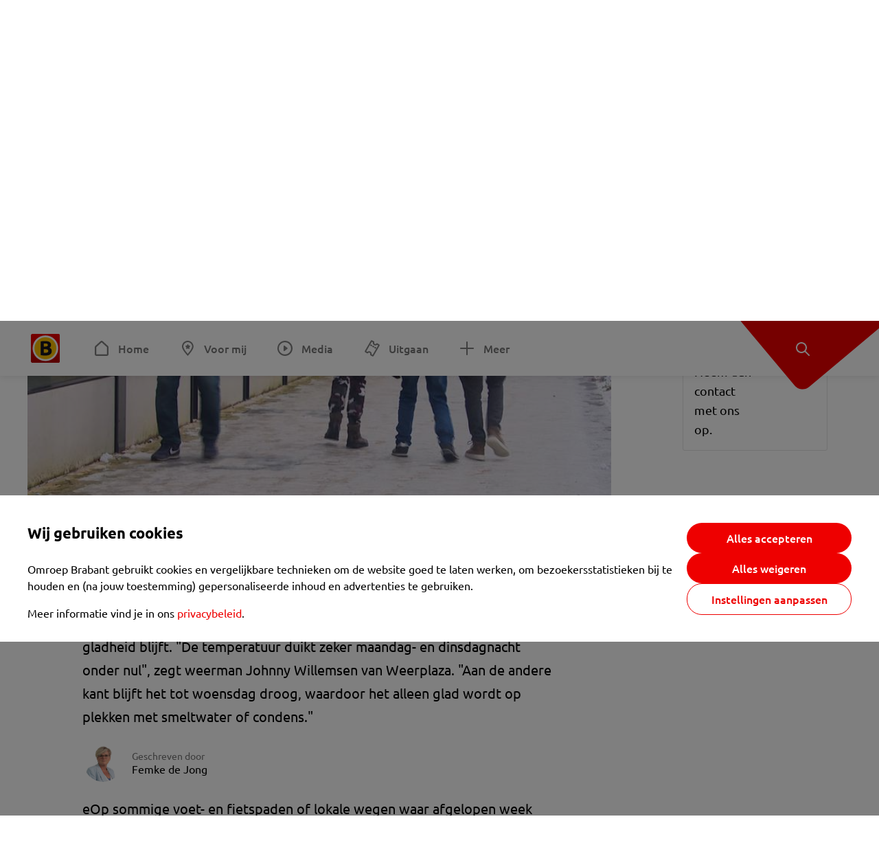

--- FILE ---
content_type: text/html; charset=utf-8
request_url: https://www.omroepbrabant.nl/nieuws/4215797/breek-je-nek-voorzichtig-het-is-glad-en-dat-blijft-nog-wel-even-zo
body_size: 14618
content:
<!DOCTYPE html><html lang="nl" class="theme theme--light"><head><meta charSet="utf-8"/><meta name="viewport" content="width=device-width"/><link rel="preconnect" href="https://api.smartocto.com"/><link rel="preconnect" href="https://fcmregistrations.googleapis.com"/><link rel="preconnect" href="https://firebaseinstallations.googleapis.com"/><link rel="preconnect" href="https://measure.smartocto.com"/><link rel="preconnect" href="https://tentacles.smartocto.com"/><link rel="preconnect" href="https://www.gstatic.com"/><link rel="preload" href="/fonts/ubuntu-regular.woff2" as="font" type="font/woff2" crossorigin="anonymous"/><link rel="preload" href="/fonts/ubuntu-medium.woff2" as="font" type="font/woff2" crossorigin="anonymous"/><link rel="preload" href="/fonts/ubuntu-bold.woff2" as="font" type="font/woff2" crossorigin="anonymous"/><title>Breek je nek voorzichtig: het is glad en dat blijft nog wel even zo - Omroep Brabant: het laatste nieuws uit Brabant, sport en informatie uit jouw regio.</title><link rel="canonical" href="https://www.omroepbrabant.nl/nieuws/4215797/breek-je-nek-voorzichtig-het-is-glad-en-dat-blijft-nog-wel-even-zo"/><meta name="description" content="Het wordt komende week minder fris dan afgelopen week, maar het blijft koud met temperaturen rond het vriespunt. Dat betekent dat het risico op gladheid blijft. &quot;De temperatuur duikt zeker maandag- en dinsdagnacht onder nul&quot;, zegt weerman Johnny Willemsen van Weerplaza. &quot;Aan de andere kant blijft het tot woensdag droog, waardoor het alleen glad wordt op plekken met smeltwater of condens.&quot;"/><meta name="keywords" content="weer en klimaat"/><meta property="og:title" content="Breek je nek voorzichtig: het is glad en dat blijft nog wel even zo"/><meta property="og:locale" content="nl_NL"/><meta property="og:site_name" content="Omroep Brabant: het laatste nieuws uit Brabant, sport en informatie uit jouw regio."/><meta property="og:url" content="https://www.omroepbrabant.nl/nieuws/4215797/breek-je-nek-voorzichtig-het-is-glad-en-dat-blijft-nog-wel-even-zo"/><meta property="og:description" content="Het wordt komende week minder fris dan afgelopen week, maar het blijft koud met temperaturen rond het vriespunt. Dat betekent dat het risico op gladheid blijft. &quot;De temperatuur duikt zeker maandag- en dinsdagnacht onder nul&quot;, zegt weerman Johnny Willemsen van Weerplaza. &quot;Aan de andere kant blijft het tot woensdag droog, waardoor het alleen glad wordt op plekken met smeltwater of condens.&quot;"/><meta property="og:image" content="https://api.omroepbrabant.nl/img/f/1280/720/0.5/0.5/[base64]"/><meta property="og:image:secure_url" content="https://api.omroepbrabant.nl/img/f/1280/720/0.5/0.5/[base64]"/><meta property="og:image:width" content="1200"/><meta property="og:image:height" content="630"/><meta property="fb:app_id" content="149479215220651"/><meta name="twitter:title" content="Breek je nek voorzichtig: het is glad en dat blijft nog wel even zo"/><meta name="twitter:site" content="@omroepbrabant"/><meta name="twitter:card" content="summary_large_image"/><meta name="twitter:description" content="Het wordt komende week minder fris dan afgelopen week, maar het blijft koud met temperaturen rond het vriespunt. Dat betekent dat het risico op gladheid blijft. &quot;De temperatuur duikt zeker maandag- en dinsdagnacht onder nul&quot;, zegt weerman Johnny Willemsen van Weerplaza. &quot;Aan de andere kant blijft het tot woensdag droog, waardoor het alleen glad wordt op plekken met smeltwater of condens.&quot;"/><meta name="twitter:image" content="https://api.omroepbrabant.nl/img/f/1280/720/0.5/0.5/[base64]"/><link rel="alternate" type="application/rss+xml" title="RSS Feed van Omroep Brabant: het laatste nieuws uit Brabant, sport en informatie uit jouw regio." href="/rss"/><meta name="google-site-verification" content="uYIyPL0CGJu94vOAJs2FhmRO63TfcSess2HGBdUE5wk"/><meta name="google-play-app" content="app-id=nl.omroepbrabant.android"/><meta name="apple-itunes-app" content="app-id=421375755"/><meta name="article-id" content="4215797"/><meta name="category" content="news"/><meta name="url-category1" content="news item"/><meta property="article:published_time" content="2023-01-22T14:22:03Z"/><meta property="article:modified_time" content="2025-11-04T17:06:47Z"/><meta property="og:type" content="article"/><meta property="og:article:tag" content="WEER EN KLIMAAT"/><script type="application/ld+json">{
  &quot;@context&quot;: &quot;https://schema.org&quot;,
  &quot;@type&quot;: &quot;NewsArticle&quot;,
  &quot;headline&quot;: &quot;Breek je nek voorzichtig: het is glad en dat blijft nog wel even zo&quot;,
  &quot;description&quot;: &quot;Het wordt komende week minder fris dan afgelopen week, maar het blijft koud met temperaturen rond het vriespunt. Dat betekent dat het risico op gladheid blijft.&quot;,
  &quot;datePublished&quot;: &quot;2023-01-22T14:22:03.000Z&quot;,
  &quot;dateModified&quot;: &quot;2025-11-04T17:06:47.000Z&quot;,
  &quot;author&quot;: [
    {
      &quot;@type&quot;: &quot;Person&quot;,
      &quot;name&quot;: &quot;Femke de Jong&quot;
    }
  ],
  &quot;publisher&quot;: {
    &quot;@type&quot;: &quot;Organization&quot;,
    &quot;name&quot;: &quot;Omroep Brabant&quot;,
    &quot;url&quot;: &quot;https://www.omroepbrabant.nl&quot;,
    &quot;logo&quot;: {
      &quot;@type&quot;: &quot;ImageObject&quot;,
      &quot;url&quot;: &quot;https://www.omroepbrabant.nl/logo.svg&quot;
    }
  },
  &quot;mainEntityOfPage&quot;: {
    &quot;@type&quot;: &quot;WebPage&quot;,
    &quot;@id&quot;: &quot;https://www.omroepbrabant.nl/nieuws/4215797/breek-je-nek-voorzichtig-het-is-glad-en-dat-blijft-nog-wel-even-zo&quot;
  },
  &quot;image&quot;: {
    &quot;@type&quot;: &quot;ImageObject&quot;,
    &quot;url&quot;: &quot;https://api.omroepbrabant.nl/img/f/768/432/0.5/0.5/[base64]&quot;,
    &quot;caption&quot;: &quot;Glibberen en glijden bij de fietsenstalling van het station in Tilburg.&quot;
  },
  &quot;articleBody&quot;: &quot;Het wordt komende week minder fris dan afgelopen week, maar het blijft koud met temperaturen rond het vriespunt. Dat betekent dat het risico op gladheid blijft. \&quot;De temperatuur duikt zeker maandag- en dinsdagnacht onder nul\&quot;, zegt weerman Johnny Willemsen van Weerplaza. \&quot;Aan de andere kant blijft het tot woensdag droog, waardoor het alleen glad wordt op plekken met smeltwater of condens.\&quot; eOp sommige voet- en fietspaden of lokale wegen waar afgelopen week sneeuw is gevallen, blijft het glijden en glibberen. Zoals bij het station in Tilburg. De voetpaden liggen nog vol sneeuw, waardoor het oppassen geblazen is voor voetgangers. \&quot;De omstandigheden kunnen lokaal soms erg van elkaar verschillen\&quot;, waarschuwt weerman Willemsen.Delen die overdag deels ontdooid zijn, vriezen &#x27;s avonds en &#x27;s nachts weer vast. Pas komende donderdag neemt koning winter voorzichtig afscheid: dan wordt het overdag zo&#x27;n 4 graden.  Wel of niet gestrooidDat op de ene weg wel gestrooid is en de andere niet, komt omdat verschillende overheden ervoor verantwoordelijk zijn. Rijkswaterstaat houdt snel- en N-wegen sneeuwvrij, gemeenten zorgen voor sneeuw- en ijsvrije lokale wegen en fietspaden.De meteorologen van Weerplaza waarschuwen overheden als er winterse omstandigheden aankomen. \&quot;We informeren onze klanten altijd actief maar soms worden we ook gebeld met de vraag of er op een specifieke plek gestrooid moet worden\&quot;, vertelt weerman Willemsen. \&quot;Wij informeren vooral gemeenten en provincies en wat grote bedrijven. Het KNMI informeert Rijkswaterstaat\&quot;, zegt Willemsen.Spekgladde snelwegToch is strooien geen garantie dat de wegen niet glad zijn. Zoals deze week bleek op een spekgladde A59. Daar was wel gestrooid maar omdat er weinig verkeer overheen reed, raakte dit zout niet vermengd met de sneeuw en smeltwater waardoor het alsnog glad werd. Het glibbert in Tilburg.  LEES OOK:  A59 weer één grote ijsbaan: &#x27;Anderhalf uur gedaan over 30 kilometer&#x27;&quot;,
  &quot;contentLocation&quot;: {
    &quot;@type&quot;: &quot;Place&quot;,
    &quot;name&quot;: &quot;Eindhoven&quot;,
    &quot;address&quot;: {
      &quot;@type&quot;: &quot;PostalAddress&quot;,
      &quot;addressLocality&quot;: &quot;Eindhoven&quot;,
      &quot;addressCountry&quot;: &quot;NL&quot;
    }
  },
  &quot;about&quot;: {
    &quot;@type&quot;: &quot;Place&quot;,
    &quot;name&quot;: &quot;Eindhoven&quot;
  }
}</script><link rel="preload" as="image" imageSrcSet="https://api.omroepbrabant.nl/img/f/640/360/0.5/0.5/[base64] 640w, https://api.omroepbrabant.nl/img/f/768/432/0.5/0.5/[base64] 768w, https://api.omroepbrabant.nl/img/f/1024/576/0.5/0.5/[base64] 1024w, https://api.omroepbrabant.nl/img/f/1280/720/0.5/0.5/[base64] 1280w" imageSizes="768px" fetchpriority="high"/><meta name="next-head-count" content="43"/><script src="https://cdn.optoutadvertising.com/script/ootag.v2.min.js" type="e44ef161c6c2cb6cf71a2500-text/javascript"></script><script type="e44ef161c6c2cb6cf71a2500-text/javascript">var ootag = ootag || {};
                                ootag.queue = ootag.queue || [];
                                ootag.queue.push(function () { ootag.initializeOo({ noRequestsOnPageLoad: true, publisher: 4 }); });</script><script src="/loader.js" async="" type="e44ef161c6c2cb6cf71a2500-text/javascript"></script><script id="tentaclesScript" data-nscript="beforeInteractive" type="e44ef161c6c2cb6cf71a2500-text/javascript">window.tentacles = {apiToken: "undefined", scrollDepthDevice: 'desktop'};</script><link rel="preload" href="/_next/static/css/cf2dc49a651307c9.css" as="style"/><link rel="stylesheet" href="/_next/static/css/cf2dc49a651307c9.css" data-n-g=""/><link rel="preload" href="/_next/static/css/62ce96866253bcd6.css" as="style"/><link rel="stylesheet" href="/_next/static/css/62ce96866253bcd6.css" data-n-p=""/><link rel="preload" href="/_next/static/css/07c7b7b67d0d9d14.css" as="style"/><link rel="stylesheet" href="/_next/static/css/07c7b7b67d0d9d14.css" data-n-p=""/><link rel="preload" href="/_next/static/css/a6eaaabd6cd46319.css" as="style"/><link rel="stylesheet" href="/_next/static/css/a6eaaabd6cd46319.css" data-n-p=""/><noscript data-n-css=""></noscript><script defer="" nomodule="" src="/_next/static/chunks/polyfills-42372ed130431b0a.js" type="e44ef161c6c2cb6cf71a2500-text/javascript"></script><script src="/_next/static/chunks/webpack-c00d388c9209e829.js" defer="" type="e44ef161c6c2cb6cf71a2500-text/javascript"></script><script src="/_next/static/chunks/framework-945b357d4a851f4b.js" defer="" type="e44ef161c6c2cb6cf71a2500-text/javascript"></script><script src="/_next/static/chunks/main-461b0a2fe5dc1db8.js" defer="" type="e44ef161c6c2cb6cf71a2500-text/javascript"></script><script src="/_next/static/chunks/pages/_app-3184fc85f4be30a1.js" defer="" type="e44ef161c6c2cb6cf71a2500-text/javascript"></script><script src="/_next/static/chunks/9883-5cacc641da2a974a.js" defer="" type="e44ef161c6c2cb6cf71a2500-text/javascript"></script><script src="/_next/static/chunks/499-ad1355b3f7c93fa8.js" defer="" type="e44ef161c6c2cb6cf71a2500-text/javascript"></script><script src="/_next/static/chunks/789-47312114fee133cf.js" defer="" type="e44ef161c6c2cb6cf71a2500-text/javascript"></script><script src="/_next/static/chunks/4919-7bf3860439a1a7a7.js" defer="" type="e44ef161c6c2cb6cf71a2500-text/javascript"></script><script src="/_next/static/chunks/3632-0ba96a994326dac1.js" defer="" type="e44ef161c6c2cb6cf71a2500-text/javascript"></script><script src="/_next/static/chunks/2724-e167c8209d995d4b.js" defer="" type="e44ef161c6c2cb6cf71a2500-text/javascript"></script><script src="/_next/static/chunks/7433-b43efdf235fc3316.js" defer="" type="e44ef161c6c2cb6cf71a2500-text/javascript"></script><script src="/_next/static/chunks/4154-a00bf2899fc6e9af.js" defer="" type="e44ef161c6c2cb6cf71a2500-text/javascript"></script><script src="/_next/static/chunks/9272-edfc35fd39dfcfa8.js" defer="" type="e44ef161c6c2cb6cf71a2500-text/javascript"></script><script src="/_next/static/chunks/pages/nieuws/%5BexternalId%5D/%5Bslug%5D-0020e5d606d48693.js" defer="" type="e44ef161c6c2cb6cf71a2500-text/javascript"></script><script src="/_next/static/SayKKxoI6fx6buKkEbTVn/_buildManifest.js" defer="" type="e44ef161c6c2cb6cf71a2500-text/javascript"></script><script src="/_next/static/SayKKxoI6fx6buKkEbTVn/_ssgManifest.js" defer="" type="e44ef161c6c2cb6cf71a2500-text/javascript"></script></head><body><div id="__next"><script type="e44ef161c6c2cb6cf71a2500-text/javascript">var _comscore = _comscore || [];</script><div><div class="layout_loading-bar-wrapper__MiYij"><div class="loading-bar_loading-bar__7hBm8"><div class="loading-bar_loading-bar__fill__hYDf3"></div></div></div><header class="header_header__5W1NW"><div class="header_body__SALc_"><a href="#content" class="header_skip-content__qORiF">Navigatie overslaan</a><button type="button" class="header_hamburger__X9GMg" title="Open menu"><svg xmlns="http://www.w3.org/2000/svg" width="24" height="24" fill="none" viewBox="0 0 24 24"><rect width="20" height="2" x="2" y="4" fill="#F00000" rx="1"></rect><rect width="16" height="2" x="2" y="11" fill="#F00000" rx="1"></rect><rect width="12" height="2" x="2" y="18" fill="#F00000" rx="1"></rect></svg></button><a aria-label="Ga naar de homepage" class="header_logo-container__xWSyu" href="/"><div class="header_logo__6uC4v"></div></a><nav class="header_main-navigation__35_Cf" role="navigation" aria-label="Hoofdnavigatie"><ul class="header_menu__HPMcM"><li><a class="header_item__BLHX1 header_item--home__qTKZa" href="/">Home</a></li><li><a class="header_item__BLHX1 header_item--personal__zDxkk" href="/voormij">Voor mij</a></li><li><a class="header_item__BLHX1 header_item--media__PdYzr" href="/media">Media</a></li><li><a class="header_item__BLHX1 header_item--events__3hsRT" href="/events">Uitgaan</a></li><li><a class="header_item__BLHX1 header_item--more__eNqv0" href="/meer">Meer</a></li></ul></nav></div><div class="header-flap_header-flap__d_WBr"><div class="header-flap_body__U4qkL"><a title="Ontdek" href="/ontdek"><img src="/static/icons/explore-white.svg" alt="" width="24" height="24" class="header-flap_tip__icon__5dq_o" loading="lazy"/></a></div></div></header><main id="content" class="layout_layout__S5c37 layout_layout__S5c37"><div><div class="theme-container_inner__Jy07F"><article class="article_article__3axGo"><div class="ad_ad__B3I0k article_ad__ZF0N_ responsive-ad_desktop-only__HPOrN"><div class="ad_label__NoxuZ">Advertentie</div><div role="presentation" title="Hier staat een advertentie" class="ad_unit__dKgV6" style="width:728px;height:90px" data-test-id="ad"><div id="omroepbrabant_web_desktop_article_leaderboard_atf"></div></div></div><header class="article_header__YYGOl article_cap-width__M69jE"><span class="badge_badge__YyLGB badge_size-s__o_GMz">VIDEO</span><h1 class="article_title__nGZsZ">Breek je nek voorzichtig: het is glad en dat blijft nog wel even zo<span class="article_location__covCY" aria-hidden="true"> <!-- -->in <!-- -->Eindhoven</span></h1><div class="article_time__fFeOM">22 januari 2023 om 15:22 • Aangepast
    4 november 2025 om 18:06</div></header><div class="article_cap-width__M69jE"><div class="article_container__7FvLw"><div><div class="light-box_light-box__2FhnF"><figure class="figure_image__ayLR4 figure_featured__zAO_7"><div class="image_image__jrtjt image_image--16x9__9HBQ8"><img alt="Glibberen en glijden bij de fietsenstalling van het station in Tilburg." fetchpriority="high" loading="eager" width="768" height="432" decoding="async" data-nimg="1" style="color:transparent" sizes="768px" srcSet="https://api.omroepbrabant.nl/img/f/640/360/0.5/0.5/[base64] 640w, https://api.omroepbrabant.nl/img/f/768/432/0.5/0.5/[base64] 768w, https://api.omroepbrabant.nl/img/f/1024/576/0.5/0.5/[base64] 1024w, https://api.omroepbrabant.nl/img/f/1280/720/0.5/0.5/[base64] 1280w" src="https://api.omroepbrabant.nl/img/f/1280/720/0.5/0.5/[base64]"/></div><figcaption class="figure_caption__o3zlW">Glibberen en glijden bij de fietsenstalling van het station in Tilburg.</figcaption></figure><button type="button" class="light-box_action__4i4tJ light-box_action--enlarge__G5tVa" title="vergroot"></button></div><div class="article_shares-notification__WgjfL"><ul class="shares_shares__OVZV5"><li><a href="https://www.facebook.com/sharer/sharer.php?u=https%3A%2F%2Fwww.omroepbrabant.nl%2Fnieuws%2F4215797%2Fbreek-je-nek-voorzichtig-het-is-glad-en-dat-blijft-nog-wel-even-zo" target="_blank" rel="noopener noreferrer" title="Deel op Facebook" class="shares_link__04yKL"><span class="share-icon_share-icon__GA5sB"><svg xmlns="http://www.w3.org/2000/svg" width="24" height="24" fill="none" viewBox="0 0 24 24"><g clip-path="url(#a)"><mask id="b" width="24" height="24" x="0" y="0" maskUnits="userSpaceOnUse" style="mask-type:luminance"><path fill="#fff" d="M24 0H0v24h24z"></path></mask><g mask="url(#b)"><mask id="c" width="34" height="34" x="-5" y="-5" maskUnits="userSpaceOnUse" style="mask-type:luminance"><path fill="#fff" d="M-4.8-4.8h33.6v33.6H-4.8z"></path></mask><g mask="url(#c)"><path fill="#0866FF" d="M24 12c0-6.627-5.373-12-12-12S0 5.373 0 12c0 5.628 3.874 10.35 9.101 11.647v-7.98H6.627V12H9.1v-1.58c0-4.085 1.848-5.978 5.858-5.978.76 0 2.072.15 2.61.298v3.325c-.284-.03-.776-.045-1.387-.045-1.968 0-2.728.745-2.728 2.683V12h3.92l-.674 3.667h-3.246v8.245C19.395 23.194 24 18.135 24 12"></path><path fill="#fff" d="M16.7 15.667 17.373 12h-3.92v-1.297c0-1.938.76-2.683 2.729-2.683.61 0 1.103.015 1.386.045V4.74c-.537-.15-1.849-.299-2.609-.299-4.01 0-5.858 1.893-5.858 5.978V12H6.627v3.667H9.1v7.98a12 12 0 0 0 4.353.265v-8.245z"></path></g></g></g><defs><clipPath id="a"><path fill="#fff" d="M0 0h24v24H0z"></path></clipPath></defs></svg></span></a></li><li><a href="https://api.whatsapp.com/send?text=Breek%20je%20nek%20voorzichtig%3A%20het%20is%20glad%20en%20dat%20blijft%20nog%20wel%20even%20zo%20https%3A%2F%2Fwww.omroepbrabant.nl%2Fnieuws%2F4215797%2Fbreek-je-nek-voorzichtig-het-is-glad-en-dat-blijft-nog-wel-even-zo" target="_blank" rel="noopener noreferrer" title="Deel op WhatsApp" class="shares_link__04yKL"><span class="share-icon_share-icon__GA5sB"><svg xmlns="http://www.w3.org/2000/svg" width="24" height="24" fill="none" viewBox="0 0 24 24"><g clip-path="url(#a)"><path fill="#25D366" d="M24 12c0-6.627-5.373-12-12-12S0 5.373 0 12s5.373 12 12 12 12-5.373 12-12"></path><mask id="b" width="18" height="18" x="3" y="3" maskUnits="userSpaceOnUse" style="mask-type:luminance"><path fill="#fff" d="M20.25 3.75H3.75v16.5h16.5z"></path></mask><g mask="url(#b)"><path fill="#fff" d="m3.79 20.25 1.16-4.237a8.16 8.16 0 0 1-1.092-4.088c.002-4.507 3.67-8.175 8.176-8.175 2.187 0 4.24.853 5.784 2.398a8.13 8.13 0 0 1 2.393 5.785c-.002 4.508-3.67 8.175-8.177 8.175a8.2 8.2 0 0 1-3.91-.995zm4.535-2.617c1.152.684 2.252 1.094 3.707 1.094 3.745 0 6.796-3.048 6.798-6.796a6.794 6.794 0 0 0-6.793-6.8 6.806 6.806 0 0 0-6.799 6.795c0 1.53.448 2.675 1.2 3.873l-.686 2.508zm7.828-3.757c-.05-.085-.187-.136-.392-.238-.204-.103-1.208-.597-1.396-.665s-.323-.103-.46.102c-.136.204-.528.665-.647.801s-.238.154-.443.051c-.204-.102-.862-.318-1.643-1.014a6.1 6.1 0 0 1-1.136-1.416c-.12-.204-.012-.314.09-.416.091-.092.203-.239.306-.358.104-.119.137-.204.206-.34s.034-.256-.017-.359-.46-1.107-.63-1.516c-.166-.399-.335-.345-.46-.351L9.14 8.15a.75.75 0 0 0-.544.256c-.187.205-.715.698-.715 1.704s.732 1.977.834 2.113c.102.137 1.44 2.2 3.49 3.085.487.21.868.336 1.164.43.49.156.935.134 1.287.082.393-.059 1.209-.495 1.38-.972.17-.478.17-.887.118-.972"></path></g></g><defs><clipPath id="a"><path fill="#fff" d="M0 0h24v24H0z"></path></clipPath></defs></svg></span></a></li><li><div class="copy-link_copy-link__Qvo2n"><button type="button" class="copy-link_button__LJBPF shares_link__04yKL" title="Kopieër link"><span class="share-icon_share-icon__GA5sB"><svg xmlns="http://www.w3.org/2000/svg" width="40" height="40" fill="none" viewBox="0 0 40 40"><rect width="38.75" height="38.75" x="0.625" y="0.625" fill="#000" rx="19.375"></rect><rect width="38.75" height="38.75" x="0.625" y="0.625" stroke="#000" stroke-width="1.25" rx="19.375"></rect><path stroke="#fff" stroke-linecap="round" stroke-linejoin="round" stroke-width="2.5" d="m20 12.929 1.768-1.768a5 5 0 0 1 7.07 7.071l-3.535 3.536a5 5 0 0 1-7.07 0l-.122-.122"></path><path stroke="#fff" stroke-linecap="round" stroke-linejoin="round" stroke-width="2.5" d="m20 27.071-1.768 1.768a5 5 0 0 1-7.07-7.071l3.535-3.536a5 5 0 0 1 7.07 0l.122.122"></path></svg></span></button></div></li></ul><div><button type="button" class="reading-help-button_reading-help-button__7OKx7" aria-haspopup="dialog" aria-expanded="false" aria-controls="reading-help-dialog-container"><svg xmlns="http://www.w3.org/2000/svg" width="24" height="24" viewBox="0 0 24 24" class="icon-lightbulb_container__SrFAO" fill="none"><rect width="24" height="24" rx="12" fill="#F00000"></rect><g clip-path="url(#clip0_6726_7450)"><path d="M16.5 11.25C16.5 12.9845 15.5187 14.4897 14.081 15.2409C13.4587 15.5661 15 17.25 12 17.25C9 17.25 10.5413 15.5661 9.91896 15.2409C8.48128 14.4897 7.5 12.9845 7.5 11.25C7.5 8.76472 9.51472 6.75 12 6.75C14.4853 6.75 16.5 8.76472 16.5 11.25Z" stroke="white" stroke-width="1.5"></path><line x1="12.75" y1="19.5" x2="11.25" y2="19.5" stroke="white" stroke-width="1.5" stroke-linecap="round"></line><rect x="11.625" y="3.375" width="0.75" height="1.5" rx="0.375" stroke="white" stroke-width="0.75"></rect><rect x="19.875" y="10.875" width="0.75" height="1.5" rx="0.375" transform="rotate(90 19.875 10.875)" stroke="white" stroke-width="0.75"></rect><rect x="5.625" y="10.875" width="0.75" height="1.5" rx="0.375" transform="rotate(90 5.625 10.875)" stroke="white" stroke-width="0.75"></rect><rect x="18.1713" y="5.68787" width="0.75" height="1.5" rx="0.375" transform="rotate(49.1522 18.1713 5.68787)" stroke="white" stroke-width="0.75"></rect><rect x="-0.0383995" y="-0.528938" width="0.75" height="1.5" rx="0.375" transform="matrix(0.654051 -0.75645 -0.75645 -0.654051 5.78857 6.95226)" stroke="white" stroke-width="0.75"></rect><rect x="6.16357" y="15.5289" width="0.75" height="1.5" rx="0.375" transform="rotate(49.1522 6.16357 15.5289)" stroke="white" stroke-width="0.75"></rect><rect x="-0.0383995" y="-0.528938" width="0.75" height="1.5" rx="0.375" transform="matrix(0.654051 -0.75645 -0.75645 -0.654051 17.7886 16.7023)" stroke="white" stroke-width="0.75"></rect></g><defs><clipPath id="clip0_6726_7450"><rect width="18" height="18" fill="white" transform="translate(3 3)"></rect></clipPath></defs></svg>Hulp bij lezen</button></div></div><div class="article_content-container__ZWUdg article-container"><div class="content_content__vY3CR">Het wordt komende week minder fris dan afgelopen week, maar het blijft koud met temperaturen rond het vriespunt. Dat betekent dat het risico op gladheid blijft. "De temperatuur duikt zeker maandag- en dinsdagnacht onder nul", zegt weerman Johnny Willemsen van Weerplaza. "Aan de andere kant blijft het tot woensdag droog, waardoor het alleen glad wordt op plekken met smeltwater of condens."</div><div class="author_author__At47E"><div class="author_avatars__rPb3F"><a tabindex="-1" class="author_avatar__Tohc5" href="/wieiswie/25/femke-de-jong"><img class="author_avatar__image___pU92" src="https://api.omroepbrabant.nl/img/w/1280/cmsprod/file/8a7de17b064447b99ffbaec9466bb1e2.jpg" alt="Profielfoto van Femke de Jong" loading="lazy"/></a></div><div class="author_body__Ja7vw">Geschreven door<div class="author_names__20_Vh"><a class="author_name__fmArP" href="/wieiswie/25/femke-de-jong">Femke de Jong</a></div></div></div><div class="content_content__vY3CR"><p>eOp sommige voet- en fietspaden of lokale wegen waar afgelopen week sneeuw is gevallen, blijft het glijden en glibberen. Zoals bij het station in Tilburg. De voetpaden liggen nog vol sneeuw, waardoor het oppassen geblazen is voor voetgangers. "De omstandigheden kunnen lokaal soms erg van elkaar verschillen", waarschuwt weerman Willemsen.</p><p>Delen die overdag deels ontdooid zijn, vriezen 's avonds en 's nachts weer vast. Pas komende donderdag neemt koning winter voorzichtig afscheid: dan wordt het overdag zo'n 4 graden. </p></div><div class="content_content__vY3CR"><p><strong>Wel of niet gestrooid</strong><br />Dat op de ene weg wel gestrooid is en de andere niet, komt omdat verschillende overheden ervoor verantwoordelijk zijn. Rijkswaterstaat houdt snel- en N-wegen sneeuwvrij, gemeenten zorgen voor sneeuw- en ijsvrije lokale wegen en fietspaden.</p><p>De meteorologen van Weerplaza waarschuwen overheden als er winterse omstandigheden aankomen. "We informeren onze klanten altijd actief maar soms worden we ook gebeld met de vraag of er op een specifieke plek gestrooid moet worden", vertelt weerman Willemsen. "Wij informeren vooral gemeenten en provincies en wat grote bedrijven. Het KNMI informeert Rijkswaterstaat", zegt Willemsen.</p><p><strong>Spekgladde snelweg</strong><br />Toch is strooien geen garantie dat de wegen niet glad zijn. Zoals deze week bleek op een spekgladde A59. Daar was wel gestrooid maar omdat er weinig verkeer overheen reed, raakte dit zout niet vermengd met de sneeuw en smeltwater waardoor het alsnog glad werd. </p><p><em>Het glibbert in Tilburg.</em></p></div><div class="video-block_video-block__VtErY" style="height:100%"></div><div class="content_content__vY3CR"><p><strong> LEES OOK:</strong> <a href="https://www.omroepbrabant.nl/nieuws/4215197/a59-weer-een-grote-ijsbaan-anderhalf-uur-gedaan-over-30-kilometer"> A59 weer één grote ijsbaan: 'Anderhalf uur gedaan over 30 kilometer'</a></p></div></div></div><div class="ad_ad__B3I0k article_ad__ZF0N_ responsive-ad_desktop-only__HPOrN"><div class="ad_label__NoxuZ">Advertentie</div><div role="presentation" title="Hier staat een advertentie" class="ad_unit__dKgV6" style="width:320px;height:600px" data-test-id="ad"><div id="omroepbrabant_web_desktop_article_rectangle_atf"></div></div></div><div class="ad_ad__B3I0k article_ad__ZF0N_ responsive-ad_tablet-only__MpJ5i"><div class="ad_label__NoxuZ">Advertentie</div><div role="presentation" title="Hier staat een advertentie" class="ad_unit__dKgV6" style="width:320px;height:600px" data-test-id="ad"><div id="omroepbrabant_web_tablet_article_rectangle_atf"></div></div></div><div class="article_article__bottom__0_3kr"><a class="article_tip-container__JWWSZ" href="/contact"><section class="card_card___rEc_ article_tip__U7UL0 card_card--border-radius-s__4yH27 card_card--with-border__kFh5H"><div class="article_text-container__35iqJ" id="element"><h3 class="article_card-title__Dyhu_">App ons!</h3><p class="article_text__yVb0L">Heb je een foutje gezien of heb je een opmerking over dit artikel? Neem dan contact met ons op.</p></div><span class="article_arrow__w_lDQ"></span></section></a></div></div><aside class="article_outbrain-container__IbiIC"><div class="article_wrapper__AP0Xm"><div class="article_oustream-container__ZmHSf"><div id="omroepbrabant_outstream" style="width:100%;height:auto"></div></div><div class="outbrain_wrapper___CWiO"><div class="embedded-consent-overlay_overlay__JUUf_"><div class="embedded-consent-overlay_content__TM8wW"><img src="/static/images/cookie.svg" alt="onboarding visual" width="48" height="48"/><p class="embedded-consent-overlay_description__J_S_w">Klik op &#x27;Accepteren&#x27; om de cookies van <strong>Outbrain</strong> te accepteren en de inhoud te bekijken.</p><button type="button" class="button_button__FKVlD embedded-consent-overlay_button__DARiP"><span class="button_content__pAcyC">Accepteren</span></button></div></div></div></div><div class="ad_ad__B3I0k article_ad__ZF0N_ responsive-ad_desktop-only__HPOrN"><div class="ad_label__NoxuZ">Advertentie</div><div role="presentation" title="Hier staat een advertentie" class="ad_unit__dKgV6" style="width:320px;height:600px" data-test-id="ad"><div id="omroepbrabant_web_desktop_article_rectangle_btf2"></div></div></div><div class="ad_ad__B3I0k article_ad__ZF0N_ responsive-ad_tablet-only__MpJ5i"><div class="ad_label__NoxuZ">Advertentie</div><div role="presentation" title="Hier staat een advertentie" class="ad_unit__dKgV6" style="width:320px;height:600px" data-test-id="ad"><div id="omroepbrabant_web_tablet_article_rectangle_btf2"></div></div></div><div class="ad_ad__B3I0k article_ad__ZF0N_ responsive-ad_phone-only__a3hI_"><div class="ad_label__NoxuZ">Advertentie</div><div role="presentation" title="Hier staat een advertentie" class="ad_unit__dKgV6" style="width:320px;height:600px" data-test-id="ad"><div id="omroepbrabant_web_phone_article_rectangle_btf1"></div></div></div></aside></div></article></div></div></main><footer class="footer_footer__3D8Kk"><div class="footer_body__rdK_n footer_centered__2Iepx"><nav class="footer_menu__dFo6T" aria-label="Voettekst navigatie"><section class="footer_group__45f9p"><h3 class="footer_title__wN0vs">Nieuws</h3><ul class="footer_links__vJGIU"><li><a class="footer_link__jlaXa" href="/netbinnen"><span class="footer_underline__4cdo6">Net binnen</span></a></li><li><a class="footer_link__jlaXa" href="/carnaval"><span class="footer_underline__4cdo6">Carnaval</span></a></li><li><a class="footer_link__jlaXa" href="/mostviewed"><span class="footer_underline__4cdo6">Meest gelezen</span></a></li><li><a class="footer_link__jlaXa" href="/lokaal"><span class="footer_underline__4cdo6">Lokaal</span></a></li><li><a class="footer_link__jlaXa" href="/112"><span class="footer_underline__4cdo6">112</span></a></li><li><a class="footer_link__jlaXa" href="/sport"><span class="footer_underline__4cdo6">Sport</span></a></li><li><a class="footer_link__jlaXa" href="/weer"><span class="footer_underline__4cdo6">Weer</span></a></li><li><a class="footer_link__jlaXa" href="/verkeer"><span class="footer_underline__4cdo6">Verkeer</span></a></li><li><a class="footer_link__jlaXa" href="/events"><span class="footer_underline__4cdo6">Uitgaan</span></a></li></ul></section><section class="footer_group__45f9p"><h3 class="footer_title__wN0vs">Media</h3><ul class="footer_links__vJGIU"><li><a class="footer_link__jlaXa" href="/tv"><span class="footer_underline__4cdo6">Kijk live TV</span></a></li><li><a class="footer_link__jlaXa" href="/tv/gids"><span class="footer_underline__4cdo6">Televisiegids</span></a></li><li><a class="footer_link__jlaXa" href="/tv/programmas"><span class="footer_underline__4cdo6">TV gemist</span></a></li><li><a class="footer_link__jlaXa" href="https://www.brabantplus.nl/" target="_blank" rel="noopener noreferrer"><span class="footer_underline__4cdo6">Brabant+</span></a></li><li><a class="footer_link__jlaXa" href="/radio"><span class="footer_underline__4cdo6">Luister live radio</span></a></li><li><a class="footer_link__jlaXa" href="/radio/gids"><span class="footer_underline__4cdo6">Radiogids</span></a></li><li><a class="footer_link__jlaXa" href="/radio/programmas"><span class="footer_underline__4cdo6">Radio gemist</span></a></li><li><a class="footer_link__jlaXa" href="/podcast"><span class="footer_underline__4cdo6">Podcasts</span></a></li><li><a class="footer_link__jlaXa" href="/nieuwsbrief"><span class="footer_underline__4cdo6">Nieuwsbrieven</span></a></li><li><a class="footer_link__jlaXa" href="/download"><span class="footer_underline__4cdo6">Download de app</span></a></li></ul></section><section class="footer_group__45f9p"><h3 class="footer_title__wN0vs">Omroep Brabant</h3><ul class="footer_links__vJGIU"><li><a class="footer_link__jlaXa" href="/over-omroep-brabant"><span class="footer_underline__4cdo6">Over ons</span></a></li><li><a class="footer_link__jlaXa" href="/wieiswie"><span class="footer_underline__4cdo6">Wie is wie</span></a></li><li><a class="footer_link__jlaXa" href="https://www.werkenbijomroepbrabant.nl/" target="_blank" rel="noopener noreferrer"><span class="footer_underline__4cdo6">Werken bij Omroep Brabant</span></a></li><li><a class="footer_link__jlaXa" href="https://www.omroepbrabantreclame.nl/" target="_blank" rel="noopener noreferrer"><span class="footer_underline__4cdo6">Adverteren</span></a></li><li><a class="footer_link__jlaXa" href="/persberichten"><span class="footer_underline__4cdo6">Persberichten</span></a></li><li><a class="footer_link__jlaXa" href="/panel"><span class="footer_underline__4cdo6">Panel</span></a></li><li><a class="footer_link__jlaXa" href="/privacy"><span class="footer_underline__4cdo6">Privacy</span></a></li><li><a class="footer_link__jlaXa" href="/rondleiding"><span class="footer_underline__4cdo6">Rondleiding</span></a></li><li><a class="footer_link__jlaXa" href="https://www.ikbeneenbrabander.nl/" target="_blank" rel="noopener noreferrer"><span class="footer_underline__4cdo6">Webshop</span></a></li><li><button class="footer_link__jlaXa" type="button"><span class="footer_underline__4cdo6">Cookie-instellingen</span></button></li></ul></section><section class="footer_group__45f9p"><h3 class="footer_title__wN0vs">Contact</h3><ul class="footer_links__vJGIU"><li><a class="footer_link__jlaXa" href="/contact"><span class="footer_underline__4cdo6">Tip de redactie</span></a></li><li><a class="footer_link__jlaXa" href="/regioverslaggevers"><span class="footer_underline__4cdo6">Regioverslaggevers</span></a></li><li><a class="footer_link__jlaXa" href="/adresencontactgegevens"><span class="footer_underline__4cdo6">Adres en contactgegevens</span></a></li></ul></section></nav><nav><h3 class="footer_title__wN0vs">Social Media</h3><ul class="footer_socials__4nxJq"><li class="footer_social-item__7GSJP"><a href="https://www.facebook.com/omroepbrabant" class="footer_social-link__nKxcp" target="_black" rel="noopener" title="Bekijk onze Facebook pagina"><span class="share-icon_share-icon__GA5sB share-icon_no-color__H0iN0 share-icon_small__bEexo"><svg xmlns="http://www.w3.org/2000/svg" width="24" height="24" fill="none" viewBox="0 0 24 24"><path fill="#3B5998" d="M12 2C6.477 2 2 6.496 2 12.042c0 4.974 3.605 9.093 8.332 9.89v-7.795H7.92V11.33h2.412V9.263c0-2.4 1.46-3.708 3.593-3.708 1.021 0 1.899.076 2.154.11v2.508l-1.48.001c-1.159 0-1.383.553-1.383 1.365v1.791h2.767l-.36 2.805h-2.406V22C18.164 21.395 22 17.171 22 12.039 22 6.496 17.523 2 12 2"></path></svg></span><p class="footer_social-text__E0Ozk">Facebook</p></a></li><li class="footer_social-item__7GSJP"><a href="https://instagram.com/omroepbrabant/" class="footer_social-link__nKxcp" target="_black" rel="noopener" title="Bekijk onze Instagram feed"><span class="share-icon_share-icon__GA5sB share-icon_no-color__H0iN0 share-icon_small__bEexo"><svg xmlns="http://www.w3.org/2000/svg" width="24" height="24" viewBox="0 0 24 24"><defs><radialGradient id="a" cx="25.288%" cy="87.793%" r="103.939%" fx="25.288%" fy="87.793%"><stop offset="0%" stop-color="#FDDF72"></stop><stop offset="36.48%" stop-color="#FF500F"></stop><stop offset="71.744%" stop-color="#DB0068"></stop><stop offset="100%" stop-color="#4E27E9"></stop></radialGradient></defs><path fill="url(#a)" d="M12 4.622c2.403 0 2.688.01 3.637.053 2.44.11 3.579 1.268 3.69 3.689.043.949.051 1.234.051 3.637s-.009 2.688-.051 3.637c-.112 2.418-1.248 3.578-3.69 3.689-.949.043-1.232.052-3.637.052-2.403 0-2.688-.009-3.637-.052-2.445-.112-3.578-1.275-3.689-3.69-.044-.949-.053-1.233-.053-3.637s.01-2.687.053-3.637c.112-2.42 1.248-3.578 3.69-3.689.949-.043 1.233-.052 3.636-.052M12 3c-2.444 0-2.75.01-3.71.054-3.269.15-5.085 1.964-5.235 5.235C3.01 9.249 3 9.556 3 12s.01 2.751.054 3.711c.15 3.269 1.964 5.085 5.235 5.235.96.043 1.267.054 3.711.054s2.751-.01 3.711-.054c3.266-.15 5.086-1.963 5.234-5.235.044-.96.055-1.267.055-3.711s-.01-2.75-.054-3.71c-.147-3.266-1.963-5.085-5.234-5.235C14.75 3.01 14.444 3 12 3m0 4.379a4.622 4.622 0 1 0 0 9.243 4.622 4.622 0 0 0 0-9.244M12 15a3 3 0 1 1 0-6 3 3 0 0 1 0 6m4.805-8.884a1.08 1.08 0 1 0-.001 2.161 1.08 1.08 0 0 0 0-2.16"></path></svg></span><p class="footer_social-text__E0Ozk">Instagram</p></a></li><li class="footer_social-item__7GSJP"><a href="https://www.youtube.com/user/omroepbrabant" class="footer_social-link__nKxcp" target="_black" rel="noopener" title="Bekijk ons YouTube kanaal"><span class="share-icon_share-icon__GA5sB share-icon_no-color__H0iN0 share-icon_small__bEexo"><svg xmlns="http://www.w3.org/2000/svg" width="24" height="24" viewBox="0 0 24 24"><path fill="red" d="M17.711 5.143c-2.703-.191-8.723-.19-11.422 0C3.366 5.35 3.022 7.181 3 12c.022 4.81.363 6.65 3.289 6.857 2.7.19 8.72.191 11.422 0C20.634 18.65 20.978 16.819 21 12c-.022-4.81-.363-6.65-3.289-6.857M9.75 15.111V8.89l6 3.106z"></path></svg></span><p class="footer_social-text__E0Ozk">YouTube</p></a></li><li class="footer_social-item__7GSJP"><a href="https://www.tiktok.com/@omroepbrabant" class="footer_social-link__nKxcp" target="_black" rel="noopener" title="Bekijk onze TikTok video&#x27;s"><span class="share-icon_share-icon__GA5sB share-icon_no-color__H0iN0 share-icon_small__bEexo"><svg xmlns="http://www.w3.org/2000/svg" width="24" height="24" viewBox="0 0 24 24"><path fill="#010101" d="M19.589 6.686a4.79 4.79 0 0 1-3.77-4.245V2h-3.445v13.672a2.896 2.896 0 0 1-5.201 1.743l-.002-.001.002.001a2.895 2.895 0 0 1 3.183-4.51v-3.5a6.329 6.329 0 0 0-5.394 10.692 6.33 6.33 0 0 0 10.857-4.424V8.687a8.2 8.2 0 0 0 4.773 1.526V6.79a5 5 0 0 1-1.003-.104"></path></svg></span><p class="footer_social-text__E0Ozk">TikTok</p></a></li><li class="footer_social-item__7GSJP"><a href="https://x.com/omroepbrabant" class="footer_social-link__nKxcp" target="_black" rel="noopener" title="Lees onze tweets op Twitter"><span class="share-icon_share-icon__GA5sB share-icon_no-color__H0iN0 share-icon_small__bEexo"><svg xmlns="http://www.w3.org/2000/svg" width="19" height="19" viewBox="0 0 300 300"><path fill="#010101" d="M178.57 127.15 290.27 0h-26.46l-97.03 110.38L89.34 0H0l117.13 166.93L0 300.25h26.46l102.4-116.59 81.8 116.59H300M36.01 19.54h40.65l187.13 262.13h-40.66"></path></svg></span><p class="footer_social-text__E0Ozk">X</p></a></li><li class="footer_social-item__7GSJP"><a href="https://www.linkedin.com/company/omroepbrabant/" class="footer_social-link__nKxcp" target="_black" rel="noopener" title="LinkedIn"><span class="share-icon_share-icon__GA5sB share-icon_no-color__H0iN0 share-icon_small__bEexo"><svg xmlns="http://www.w3.org/2000/svg" width="24" height="24" fill="none" viewBox="0 0 24 24"><path fill="#0077B5" d="M17.833 2H6.167A4.167 4.167 0 0 0 2 6.167v11.666A4.167 4.167 0 0 0 6.167 22h11.666A4.167 4.167 0 0 0 22 17.833V6.167A4.167 4.167 0 0 0 17.833 2M8.667 17.833h-2.5V8.667h2.5zM7.417 7.61a1.465 1.465 0 0 1-1.459-1.47c0-.812.654-1.47 1.459-1.47s1.458.658 1.458 1.47-.652 1.47-1.458 1.47m11.25 10.223h-2.5v-4.67c0-2.806-3.334-2.594-3.334 0v4.67h-2.5V8.667h2.5v1.47c1.164-2.155 5.834-2.314 5.834 2.064z"></path></svg></span><p class="footer_social-text__E0Ozk">LinkedIn</p></a></li><li class="footer_social-item__7GSJP"><a href="https://www.flickr.com/photos/omroepbrabant" class="footer_social-link__nKxcp" target="_black" rel="noopener" title="Flickr"><span class="share-icon_share-icon__GA5sB share-icon_no-color__H0iN0 share-icon_small__bEexo"><svg xmlns="http://www.w3.org/2000/svg" width="24" height="24" fill="none" viewBox="0 0 24 24"><path fill="#FF0084" d="M17.5 7a5 5 0 1 1 0 10 5 5 0 0 1 0-10"></path><path fill="#0063DC" d="M6.5 7a5 5 0 1 1 0 10 5 5 0 0 1 0-10"></path></svg></span><p class="footer_social-text__E0Ozk">Flickr</p></a></li><li class="footer_social-item__7GSJP"><a href="https://api.whatsapp.com/send?phone=310644514444" class="footer_social-link__nKxcp" target="_black" rel="noopener" title="WhatsApp"><span class="share-icon_share-icon__GA5sB share-icon_no-color__H0iN0 share-icon_small__bEexo"><svg xmlns="http://www.w3.org/2000/svg" width="24" height="24" viewBox="0 0 24 24"><path fill="#25D366" d="m3 21 1.271-4.622a8.87 8.87 0 0 1-1.196-4.46C3.078 7.001 7.098 3 12.038 3c2.397 0 4.647.93 6.34 2.616A8.85 8.85 0 0 1 21 11.926c-.002 4.918-4.023 8.92-8.962 8.92a9 9 0 0 1-4.287-1.087zm4.971-2.855c1.263.746 2.47 1.193 4.064 1.194 4.105 0 7.45-3.326 7.452-7.414.001-4.097-3.327-7.418-7.446-7.419-4.109 0-7.45 3.325-7.452 7.413-.001 1.669.49 2.918 1.315 4.226l-.753 2.736zm8.581-4.098c-.055-.093-.205-.149-.43-.26-.223-.112-1.324-.652-1.53-.726s-.354-.111-.504.112c-.149.223-.579.725-.709.874-.13.148-.261.167-.485.055-.224-.111-.946-.346-1.801-1.106-.666-.591-1.116-1.32-1.246-1.544s-.014-.344.098-.455c.101-.1.224-.26.336-.39.114-.13.15-.223.226-.372.075-.148.038-.279-.019-.39-.056-.112-.504-1.209-.69-1.655-.182-.434-.367-.376-.504-.382l-.43-.008a.82.82 0 0 0-.596.279c-.205.223-.784.762-.784 1.86 0 1.097.802 2.156.914 2.305.112.148 1.579 2.4 3.825 3.365.534.23.952.367 1.277.47a3.1 3.1 0 0 0 1.41.088c.43-.064 1.325-.54 1.512-1.06.187-.521.187-.967.13-1.06"></path></svg></span><p class="footer_social-text__E0Ozk">WhatsApp</p></a></li></ul></nav></div><div class="footer_bottom__m4YGz"><div>Copyright<!-- --> © <!-- -->2026<!-- --> <!-- -->Omroep Brabant: het laatste nieuws uit Brabant, sport en informatie uit jouw regio.</div><a class="footer_logo-link__9NcGC" href="/"><div class="footer_logo__l9CWM">Omroep Brabant: het laatste nieuws uit Brabant, sport en informatie uit jouw regio.</div></a></div></footer><div class="footer_bottom-block__RVyjt"></div></div></div><script id="__NEXT_DATA__" type="application/json">{"props":{"pageProps":{"meta":{"title":"Breek je nek voorzichtig: het is glad en dat blijft nog wel even zo","image":"https://api.omroepbrabant.nl/img/f/1280/720/0.5/0.5/[base64]","description":"Het wordt komende week minder fris dan afgelopen week, maar het blijft koud met temperaturen rond het vriespunt. Dat betekent dat het risico op gladheid blijft. \"De temperatuur duikt zeker maandag- en dinsdagnacht onder nul\", zegt weerman Johnny Willemsen van Weerplaza. \"Aan de andere kant blijft het tot woensdag droog, waardoor het alleen glad wordt op plekken met smeltwater of condens.\"","keywords":"weer en klimaat","canonicalUrl":"https://www.omroepbrabant.nl/nieuws/4215797/breek-je-nek-voorzichtig-het-is-glad-en-dat-blijft-nog-wel-even-zo","other":[{"name":"article-id","content":"4215797"},{"name":"category","content":"news"},{"name":"url-category1","content":"news item"},{"property":"article:published_time","content":"2023-01-22T14:22:03Z"},{"property":"article:modified_time","content":"2025-11-04T17:06:47Z"},{"property":"og:type","content":"article"},{"property":"og:article:tag","content":"WEER EN KLIMAAT"}]},"pageview":{"page_type":"artikel","article_id":"4215797","article_author":"Femke de Jong","article_characters":3223,"article_content":"authors,mostViewed,bluebillywigVideo","article_latest_update":"2025-11-04 18:06:47","article_location":"EINDHOVEN","article_sections":"Home","article_status":"Archived","article_tags":"WEER EN KLIMAAT","article_title":"Breek je nek voorzichtig: het is glad en dat blijft nog wel even zo","article_type":"contains video","page_name":"artikel: 4215797"},"props":{"title":"Breek je nek voorzichtig: het is glad en dat blijft nog wel even zo","featuredMedia":[{"type":"image","image":{"title":"Glibberen en glijden bij de fietsenstalling van het station in Tilburg.","author":"Omroep Brabant","url":"https://api.omroepbrabant.nl/img/f/$width$/$height$/0.5/0.5/[base64]"}}],"externalId":"4215797","smartPageTag":{"chapter1":"nieuws","name":"Breek je nek voorzichtig: het is glad en dat blijft nog wel even zo","customObject":{"articleId":"4215797","wordCount":297,"publicationDate":"2023-01-22T14:22:03Z","authors":["Femke de Jong"],"articleCategories":["Home"],"articleTag":["WEER EN KLIMAAT"],"language":"nl"}},"article":{"availableLanguages":[{"locale":"nl","friendlyName":"Nederlands","direction":"ltr"},{"locale":"de","friendlyName":"Deutsch","direction":"ltr"},{"locale":"en","friendlyName":"English","direction":"ltr"},{"locale":"es","friendlyName":"Español","direction":"ltr"},{"locale":"fr","friendlyName":"Français","direction":"ltr"},{"locale":"pl","friendlyName":"Polski","direction":"ltr"},{"locale":"tr","friendlyName":"Türkçe","direction":"ltr"},{"locale":"ar","friendlyName":"العربية","direction":"rtl"},{"locale":"ro","friendlyName":"Română","direction":"ltr"}],"displayType":"news","badge":"VIDEO","blocks":[{"component":"Content","props":{"html":"Het wordt komende week minder fris dan afgelopen week, maar het blijft koud met temperaturen rond het vriespunt. Dat betekent dat het risico op gladheid blijft. \"De temperatuur duikt zeker maandag- en dinsdagnacht onder nul\", zegt weerman Johnny Willemsen van Weerplaza. \"Aan de andere kant blijft het tot woensdag droog, waardoor het alleen glad wordt op plekken met smeltwater of condens.\""}},{"component":"Author","props":{"authors":[{"name":"Femke de Jong","image":"https://api.omroepbrabant.nl/img/w/1280/cmsprod/file/8a7de17b064447b99ffbaec9466bb1e2.jpg","url":"/wieiswie/25/femke-de-jong"}]}},{"component":"InvalidBlock","props":{"errors":["No transformer for \"author\" in transformBlocks()"],"block":{"type":"author","image":{"id":"","title":"","author":"","caption":"","url":"https://api.omroepbrabant.nl/img/w/1280/cmsprod/file/8a7de17b064447b99ffbaec9466bb1e2.jpg"},"name":"Femke de Jong"}}},{"component":"Content","props":{"html":"\u003cp\u003eeOp sommige voet- en fietspaden of lokale wegen waar afgelopen week sneeuw is gevallen, blijft het glijden en glibberen. Zoals bij het station in Tilburg. De voetpaden liggen nog vol sneeuw, waardoor het oppassen geblazen is voor voetgangers. \"De omstandigheden kunnen lokaal soms erg van elkaar verschillen\", waarschuwt weerman Willemsen.\u003c/p\u003e\u003cp\u003eDelen die overdag deels ontdooid zijn, vriezen 's avonds en 's nachts weer vast. Pas komende donderdag neemt koning winter voorzichtig afscheid: dan wordt het overdag zo'n 4 graden. \u003c/p\u003e"}},{"component":"MostViewedList","props":{"title":"Het lezen waard","maxFeatured":0}},{"component":"Content","props":{"html":"\u003cp\u003e\u003cstrong\u003eWel of niet gestrooid\u003c/strong\u003e\u003cbr /\u003eDat op de ene weg wel gestrooid is en de andere niet, komt omdat verschillende overheden ervoor verantwoordelijk zijn. Rijkswaterstaat houdt snel- en N-wegen sneeuwvrij, gemeenten zorgen voor sneeuw- en ijsvrije lokale wegen en fietspaden.\u003c/p\u003e\u003cp\u003eDe meteorologen van Weerplaza waarschuwen overheden als er winterse omstandigheden aankomen. \"We informeren onze klanten altijd actief maar soms worden we ook gebeld met de vraag of er op een specifieke plek gestrooid moet worden\", vertelt weerman Willemsen. \"Wij informeren vooral gemeenten en provincies en wat grote bedrijven. Het KNMI informeert Rijkswaterstaat\", zegt Willemsen.\u003c/p\u003e\u003cp\u003e\u003cstrong\u003eSpekgladde snelweg\u003c/strong\u003e\u003cbr /\u003eToch is strooien geen garantie dat de wegen niet glad zijn. Zoals deze week bleek op een spekgladde A59. Daar was wel gestrooid maar omdat er weinig verkeer overheen reed, raakte dit zout niet vermengd met de sneeuw en smeltwater waardoor het alsnog glad werd. \u003c/p\u003e\u003cp\u003e\u003cem\u003eHet glibbert in Tilburg.\u003c/em\u003e\u003c/p\u003e"}},{"component":"VideoBlock","props":{"sourceId":"4215856"}},{"component":"Content","props":{"html":"\u003cp\u003e\u003cstrong\u003e LEES OOK:\u003c/strong\u003e \u003ca href=\"https://www.omroepbrabant.nl/nieuws/4215197/a59-weer-een-grote-ijsbaan-anderhalf-uur-gedaan-over-30-kilometer\"\u003e A59 weer één grote ijsbaan: 'Anderhalf uur gedaan over 30 kilometer'\u003c/a\u003e\u003c/p\u003e"}}],"externalId":"4215797","shareUrl":"https://www.omroepbrabant.nl/nieuws/4215797/breek-je-nek-voorzichtig-het-is-glad-en-dat-blijft-nog-wel-even-zo","slug":"breek-je-nek-voorzichtig-het-is-glad-en-dat-blijft-nog-wel-even-zo","sourceType":"DEFAULT","tags":["WEER EN KLIMAAT"],"created":1674397323,"updated":1762276007,"title":"Breek je nek voorzichtig: het is glad en dat blijft nog wel even zo","comments":false,"generatedTags":null,"wordCount":297,"authors":["Femke de Jong"],"location":"EINDHOVEN"},"meta":{"title":"Breek je nek voorzichtig: het is glad en dat blijft nog wel even zo","image":"https://api.omroepbrabant.nl/img/f/1280/720/0.5/0.5/[base64]","description":"Het wordt komende week minder fris dan afgelopen week, maar het blijft koud met temperaturen rond het vriespunt. Dat betekent dat het risico op gladheid blijft. \"De temperatuur duikt zeker maandag- en dinsdagnacht onder nul\", zegt weerman Johnny Willemsen van Weerplaza. \"Aan de andere kant blijft het tot woensdag droog, waardoor het alleen glad wordt op plekken met smeltwater of condens.\"","keywords":"weer en klimaat","canonicalUrl":"https://www.omroepbrabant.nl/nieuws/4215797/breek-je-nek-voorzichtig-het-is-glad-en-dat-blijft-nog-wel-even-zo","other":[{"name":"article-id","content":"4215797"},{"name":"category","content":"news"},{"name":"url-category1","content":"news item"},{"property":"article:published_time","content":"2023-01-22T14:22:03Z"},{"property":"article:modified_time","content":"2025-11-04T17:06:47Z"},{"property":"og:type","content":"article"},{"property":"og:article:tag","content":"WEER EN KLIMAAT"}]},"pageview":{"page_type":"artikel","article_id":"4215797","article_author":"Femke de Jong","article_characters":3223,"article_content":"authors,mostViewed,bluebillywigVideo","article_latest_update":"2025-11-04 18:06:47","article_location":"EINDHOVEN","article_sections":"Home","article_status":"Archived","article_tags":"WEER EN KLIMAAT","article_title":"Breek je nek voorzichtig: het is glad en dat blijft nog wel even zo","article_type":"contains video","page_name":"artikel: 4215797"},"targeting":{"articleId":"4215797","category":["Nieuws"],"tags":["WEER EN KLIMAAT"],"type":"news","url":"https://www.omroepbrabant.nl/nieuws/4215797/breek-je-nek-voorzichtig-het-is-glad-en-dat-blijft-nog-wel-even-zo"}},"smartPageTag":{"chapter1":"nieuws","name":"Breek je nek voorzichtig: het is glad en dat blijft nog wel even zo","customObject":{"articleId":"4215797","wordCount":297,"publicationDate":"2023-01-22T14:22:03Z","authors":["Femke de Jong"],"articleCategories":["Home"],"articleTag":["WEER EN KLIMAAT"],"language":"nl"}},"targeting":{"articleId":"4215797","category":["Nieuws"],"tags":["WEER EN KLIMAAT"],"type":"news","url":"https://www.omroepbrabant.nl/nieuws/4215797/breek-je-nek-voorzichtig-het-is-glad-en-dat-blijft-nog-wel-even-zo"}},"menu":[{"id":0,"type":"home","label":"Home","submenu":[{"id":0,"type":"overview","label":"Nieuws","url":"/"},{"id":1,"type":"overview","label":"Carnaval","url":"/carnaval"},{"id":2,"type":"overview","label":"Moerdijk","url":"/dossier/moerdijk"},{"id":3,"type":"overview","label":"Net binnen","url":"/netbinnen"},{"id":4,"type":"overview","label":"Meest gelezen","url":"/mostviewed"},{"id":5,"type":"overview","label":"Sport","url":"/sport"},{"id":6,"type":"overview","label":"112","url":"/112"}],"url":"/"},{"id":1,"type":"personal","label":"Voor mij","url":"/voormij"},{"id":2,"type":"media","label":"Media","submenu":[{"id":0,"type":"","label":"Overzicht","url":"/media"},{"id":1,"type":"","label":"TV-programma's","url":"/tv/programmas"},{"id":2,"type":"","label":"Radioprogramma's","url":"/radio/programmas"},{"id":3,"type":"","label":"Podcasts","url":"/podcast"},{"id":4,"type":"","label":"TV-gids","url":"/tv/gids"},{"id":5,"type":"","label":"Radiogids","url":"/radio/gids"}],"url":"/media"},{"id":3,"type":"events","label":"Uitgaan","url":"/events"},{"id":5,"type":"more","label":"Meer","url":"/meer"}],"footer":[{"label":"Nieuws","links":[{"label":"Net binnen","url":"/netbinnen"},{"label":"Carnaval","url":"/carnaval"},{"label":"Meest gelezen","url":"/mostviewed"},{"label":"Lokaal","url":"/lokaal"},{"label":"112","url":"/112"},{"label":"Sport","url":"/sport"},{"label":"Weer","url":"/weer"},{"label":"Verkeer","url":"/verkeer"},{"label":"Uitgaan","url":"/events"}]},{"label":"Media","links":[{"label":"Kijk live TV","url":"/tv"},{"label":"Televisiegids","url":"/tv/gids"},{"label":"TV gemist","url":"/tv/programmas"},{"label":"Brabant+","url":"https://www.brabantplus.nl/"},{"label":"Luister live radio","url":"/radio"},{"label":"Radiogids","url":"/radio/gids"},{"label":"Radio gemist","url":"/radio/programmas"},{"label":"Podcasts","url":"/podcast"},{"label":"Nieuwsbrieven","url":"/nieuwsbrief"},{"label":"Download de app","url":"/download"}]},{"label":"Omroep Brabant","links":[{"label":"Over ons","url":"/over-omroep-brabant"},{"label":"Wie is wie","url":"/wieiswie"},{"label":"Werken bij Omroep Brabant","url":"https://www.werkenbijomroepbrabant.nl/"},{"label":"Adverteren","url":"https://www.omroepbrabantreclame.nl/"},{"label":"Persberichten","url":"/persberichten"},{"label":"Panel","url":"/panel"},{"label":"Privacy","url":"/privacy"},{"label":"Rondleiding","url":"/rondleiding"},{"label":"Webshop","url":"https://www.ikbeneenbrabander.nl/"}]},{"label":"Contact","links":[{"label":"Tip de redactie","url":"/contact"},{"label":"Regioverslaggevers","url":"/regioverslaggevers"},{"label":"Adres en contactgegevens","url":"/adresencontactgegevens"}]}],"sidebars":{"light":[{"component":"PopularArticles","props":{"articles":[{"type":"article","externalId":"6002734","title":"Man rijdt bijna 100 kilometer te hard binnen de bebouwde kom","text":"Een automobilist is in de nacht van woensdag op donderdag in Tilburg van de weg gehaald. De man reed 93 kilometer (na aftrek) te hard binnen de bebouwde kom, dat meldt de Verkeerspolitie Zeeland/West-Brabant. ","url":"/nieuws/6002734/man-rijdt-bijna-100-kilometer-te-hard-binnen-de-bebouwde-kom","image":{"url":"https://api.omroepbrabant.nl/img/f/$width$/$height$/0.50/0.50/[base64]","title":"","alt":""},"badge":null,"timestamp":1769668897},{"type":"article","externalId":"6002736","title":"Politieonderzoek naar schietpartij op A59: weg urenlang dicht","text":"Vanwege een politieonderzoek is de A59 van Den Bosch richting Breda donderdag dicht van elf uur 's ochtends tot twee uur 's middags. De politie doet bij Nieuwkuijk onderzoek naar een schietpartij die vorige week op de snelweg plaatsvond. Er wordt onder meer een speurhond ingezet om sporen te zoeken.","url":"/nieuws/6002736/politieonderzoek-naar-schietpartij-op-a59-weg-urenlang-dicht","image":{"url":"https://api.omroepbrabant.nl/img/f/$width$/$height$/0.50/0.50/[base64]","title":"","alt":""},"badge":"VIDEO","timestamp":1769675790,"label":"VIDEO"},{"type":"article","externalId":"6002759","title":"Brand in parkeergarage in centrum Eindhoven: veel rook, kantoren ontruimd","text":"In een parkeergarage in het centrum van Eindhoven woedde donderdagmiddag een autobrand. Daarbij kwam een dikke zwarte rookpluim vrij. Veel rook bleef in de parkeergarage hangen. Kantoorpanden boven de garage aan de Schimmelt, naast het Beursgebouw, werden daarom ontruimd. ","url":"/nieuws/6002759/brand-in-parkeergarage-in-centrum-eindhoven-veel-rook-kantoren-ontruimd","image":{"url":"https://api.omroepbrabant.nl/img/f/$width$/$height$/0.50/0.50/[base64]","title":"Omroep Brabant","alt":""},"badge":"VIDEO","timestamp":1769693110,"label":"VIDEO"},{"type":"article","externalId":"6002650","title":"Ontwerper Jan van Haasteren-puzzels legt er zelf nooit een: 'Hekel aan'","text":"Tot in Japan zijn ze bekend: de vrolijke, drukke en zeer kleurrijke legpuzzels van striptekenaar Jan van Haasteren. Sinds 2013 komt een deel van de ontwerpen van de populaire puzzels uit Oosterhout. De 66-jarige Dick Heins is een van de tekenaars die de maffe taferelen ontwerpt. \"Ik ben ooit een keer herkend door iemand die net drie dozen had gekocht.\"","url":"/nieuws/6002650/ontwerper-jan-van-haasteren-puzzels-legt-er-zelf-nooit-een-hekel-aan","image":{"url":"https://api.omroepbrabant.nl/img/f/$width$/$height$/0.50/0.50/[base64]","title":"","alt":""},"badge":null,"timestamp":1769682600},{"type":"article","externalId":"6002714","title":"1700 ASML'ers op straat: deze kenner ziet ze binnen drie jaar terugkeren","text":"ASML-watcher René Raaijmakers is niet verbaasd door de grote ontslagronde die woensdag is aangekondigd bij ASML in Veldhoven. ’s Werelds grootste techspeler wil 1700 banen schrappen in de managementlagen van de afdelingen voor onderzoek en ontwikkeling. \"ASML is steeds meer op Philips gaan lijken. De chipmachinefabrikant is steeds bureaucratischer geworden.” ","url":"/nieuws/6002714/1700-asmlers-op-straat-deze-kenner-ziet-ze-binnen-drie-jaar-terugkeren","image":{"url":"https://api.omroepbrabant.nl/img/f/$width$/$height$/0.50/0.50/[base64]","title":"","alt":""},"badge":null,"timestamp":1769619660}]}},{"component":"Newsletter","props":{}}],"dark":[]},"onboardingItems":[],"languages":[{"locale":"de","friendlyName":"Deutsch","direction":"ltr"},{"locale":"en","friendlyName":"English","direction":"ltr"},{"locale":"es","friendlyName":"Español","direction":"ltr"},{"locale":"fr","friendlyName":"Français","direction":"ltr"},{"locale":"pl","friendlyName":"Polski","direction":"ltr"},{"locale":"tr","friendlyName":"Türkçe","direction":"ltr"},{"locale":"ar","friendlyName":"العربية","direction":"rtl"},{"locale":"ro","friendlyName":"Română","direction":"ltr"}]},"page":"/nieuws/[externalId]/[slug]","query":{"externalId":"4215797","slug":"breek-je-nek-voorzichtig-het-is-glad-en-dat-blijft-nog-wel-even-zo"},"buildId":"SayKKxoI6fx6buKkEbTVn","runtimeConfig":{"IS_UAT":false,"API_ENDPOINT":"https://api.omroepbrabant.nl/api"},"isFallback":false,"isExperimentalCompile":false,"gip":true,"appGip":true,"scriptLoader":[]}</script><script src="/cdn-cgi/scripts/7d0fa10a/cloudflare-static/rocket-loader.min.js" data-cf-settings="e44ef161c6c2cb6cf71a2500-|49" defer></script></body></html>